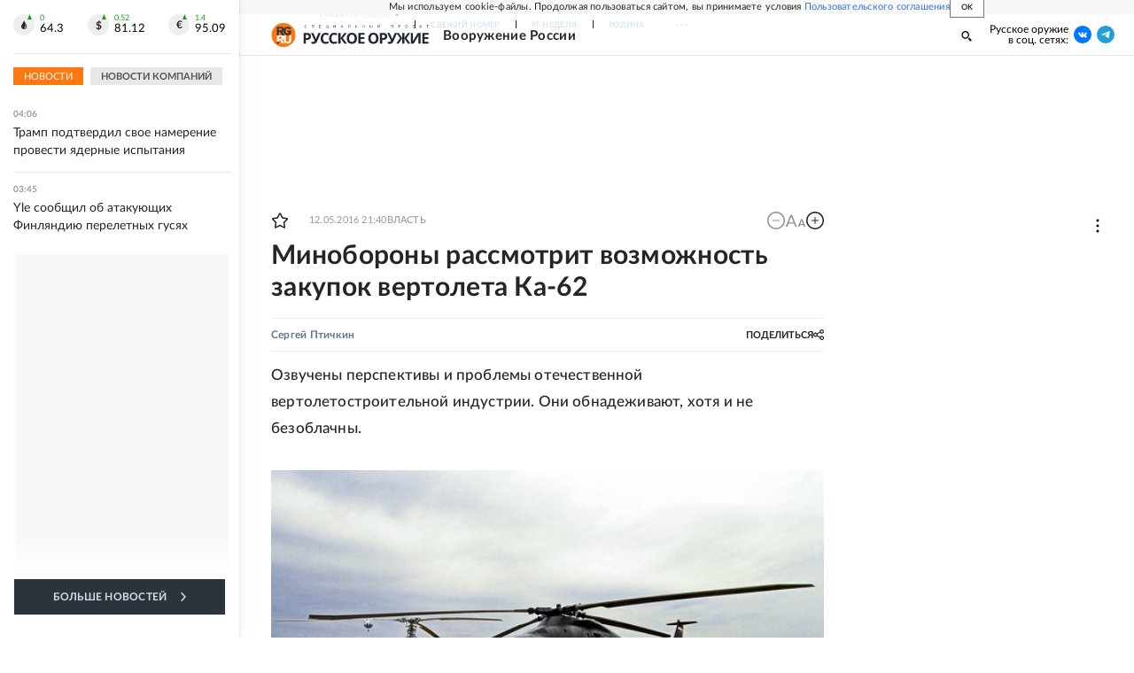

--- FILE ---
content_type: text/html
request_url: https://tns-counter.ru/nc01a**R%3Eundefined*rg_ru/ru/UTF-8/tmsec=mx3_rg_ru/24240082***
body_size: 16
content:
5B2876396917D295G1763168917:5B2876396917D295G1763168917

--- FILE ---
content_type: text/css; charset=UTF-8
request_url: https://cdnfiles.rg.ru/_next/static/css/ff8e04044adb325d.css
body_size: 3866
content:
.EditorialPage_section___w7FH{display:flex;background:#fff;justify-content:space-between}.EditorialPage_main___Ea_P{padding:20px 16px;flex-grow:1;background:#fff;width:100%}.EditorialPage_aside__s4X8u{display:none}.EditorialPage_title__XxCHC{font-size:18px;line-height:26px;margin:0 0 16px;text-transform:uppercase}.EditorialPage_description__4ObIm{font-size:16px;line-height:28px;font-style:italic;margin-bottom:16px}.EditorialPage_content__CGep8{font-size:16px;line-height:28px}.EditorialPage_asideItem__N8JuE{margin-bottom:20px}@media screen and (min-width:768px){.EditorialPage_section___w7FH{padding-top:21px;padding-right:16px}.EditorialPage_main___Ea_P{min-width:100%;min-height:740px;padding:0 0 56px 18px}.EditorialPage_hasAside__1x_JL .EditorialPage_main___Ea_P{min-width:496px;max-width:496px}.EditorialPage_hasAside__1x_JL .EditorialPage_aside__s4X8u{min-width:240px;max-width:240px;display:block}}@media screen and (min-width:990px){.EditorialPage_section___w7FH{padding-top:25px;padding-right:20px}.EditorialPage_main___Ea_P{padding:25px 0 70px 20px}.EditorialPage_hasAside__1x_JL .EditorialPage_main___Ea_P{min-width:670px;max-width:670px}.EditorialPage_hasAside__1x_JL .EditorialPage_aside__s4X8u{min-width:280px;max-width:280px}.EditorialPage_title__XxCHC{font-size:20px;line-height:30px}}@media screen and (min-width:1280px){.EditorialPage_section___w7FH{padding-top:36px;padding-right:25px}.EditorialPage_main___Ea_P{padding:0 0 40px 36px}.EditorialPage_hasAside__1x_JL .EditorialPage_main___Ea_P{min-width:660px;max-width:660px}.EditorialPage_hasAside__1x_JL .EditorialPage_aside__s4X8u{min-width:300px;max-width:300px;margin-left:20px}.EditorialPage_title__XxCHC{font-size:28px;margin-bottom:26px}}@media screen and (min-width:1680px){.EditorialPage_section___w7FH{padding-top:40px;padding-right:40px}.EditorialPage_main___Ea_P{padding:0 0 48px 48px}.EditorialPage_hasAside__1x_JL .EditorialPage_main___Ea_P{min-width:1040px;max-width:1040px}.EditorialPage_hasAside__1x_JL .EditorialPage_aside__s4X8u{min-width:300px;max-width:300px}.EditorialPage_asideFixed__CyZFM{position:absolute;top:268px;right:20px}}@media print{.EditorialPage_section___w7FH{padding-top:40px}}.EditorialTags_tags__7zYTH{display:flex;flex-wrap:wrap;align-items:center}.EditorialTags_tags__7zYTH a{text-decoration:none;margin:0 8px 8px 0}.EditorialTags_tag__BMT4K{font-size:10px;font-weight:700;color:#bbb;border:1px solid #f5f5f5f5;padding:6px 8px;display:flex;align-items:center;justify-content:center;transition:.3s ease}.EditorialTags_tag__BMT4K:hover{background-color:#ff5c00;border:1px solid #ff5c00;color:#fff;cursor:pointer}.EditorialPageArticleAside_aside__MNwP4{max-width:240px;height:100%}.EditorialPageArticleAside_item__T4zAq{margin-bottom:20px}.EditorialPageArticleAside_sticky__K7Hhg{position:-webkit-sticky;position:sticky;top:var(--all-headers-height)}@media screen and (min-width:990px){.EditorialPageArticleAside_aside__MNwP4{max-width:280px}}@media screen and (min-width:1280px){.EditorialPageArticleAside_aside__MNwP4{max-width:300px}}.EditorialPageArticle_advContainer__fa_KK{display:flex;justify-content:space-between;flex-direction:column}.EditorialPageArticle_aside__gbpQF{display:none}.EditorialPageArticle_buttonsUnderText__zWFYG{display:flex;flex-direction:column;margin-bottom:20px;list-style:none;padding:0}.EditorialPageArticle_sliderContainer__9Sl3k{padding:20px 0 20px 16px;background-color:#f8f8f8}.EditorialPageArticle_partner__14rcd{margin:16px 0}.EditorialPageArticle_partnerFirst__LOMtW{margin-top:30px}.EditorialPageArticle_adv__co40V{width:100vw;background-color:#f5f5f5}.EditorialPageArticle_adv__co40V .media1_mobile-adfox{margin:auto}.EditorialPageArticle_advBottom__HBMQc{margin:-30px 0 30px}@media screen and (max-width:767px){.EditorialPageArticle_media7__lae3_{height:350px}.EditorialPageArticle_media7__lae3_>[data-mod=media7_mobile]{position:-webkit-sticky;position:sticky;top:96px}.editorPanelInited .EditorialPageArticle_media7__lae3_>[data-mod=media7_mobile]{top:136px}}@media screen and (min-width:768px){.EditorialPageArticle_advContainer__fa_KK{flex-direction:row}.EditorialPageArticle_content__bn4MF{max-width:476px}.EditorialPageArticle_aside__gbpQF{max-width:240px;height:100%;display:block}.EditorialPageArticle_sliderContainer__9Sl3k{padding:20px 0 20px 20px}.EditorialPageArticle_buttonsUnderText__zWFYG{align-items:center;flex-direction:row}.EditorialPageArticle_partner__14rcd{overflow:hidden;margin:20px 0}.EditorialPageArticle_adv__co40V{width:auto;margin-top:0;background-color:transparent}}@media screen and (min-width:990px){.EditorialPageArticle_aside__gbpQF{max-width:280px}.EditorialPageArticle_content__bn4MF{max-width:635px}}@media screen and (min-width:1280px){.EditorialPageArticle_content__bn4MF{max-width:620px}.EditorialPageArticle_aside__gbpQF{max-width:300px}.EditorialPageArticle_sliderContainer__9Sl3k{padding:36px 0 36px 36px}.EditorialPageArticle_partner__14rcd{margin:30px 0}}@media screen and (min-width:1680px){.EditorialPageArticle_buttonsUnderText__zWFYG{margin-left:134px}.EditorialPageArticle_sliderContainer__9Sl3k{padding:40px 0 40px 48px}.EditorialPageArticle_content__bn4MF{max-width:980px}}@media print{.EditorialPageArticle_adv__co40V,.EditorialPageArticle_partner__14rcd{display:none}}.EditorialLayout_root__zyEHU{background:#fff;margin:0 auto;width:100%}@media screen and (min-width:1280px){.EditorialLayout_root__zyEHU{position:relative;max-width:1010px}}@media screen and (min-width:1680px){.EditorialLayout_root__zyEHU{max-width:1410px}}.EditorialHeaderToolbar_root__5bH_1{position:relative}.EditorialHeaderToolbar_inner__oxMUo{padding:12px 16px;position:relative;margin-left:-16px;margin-right:-16px}.EditorialHeaderToolbar_newsfeed__fYp2u{display:flex;align-items:center;align-content:center;margin:0;padding:0;outline:none;background:none;border:0;cursor:pointer}.EditorialHeaderToolbar_newsfeed__fYp2u:hover{color:#f71}.EditorialHeaderToolbar_newsfeedText__i11xn{font-size:12px;line-height:1}.EditorialHeaderToolbar_burgerSVG__R3jmx{height:15px;margin-right:6px;width:18px}.EditorialHeaderToolbar_burgerSVG__R3jmx svg{transform:scale(.8)}@media screen and (min-width:768px){.EditorialHeaderToolbar_root__5bH_1{display:flex;align-items:center;height:26px}.EditorialHeaderToolbar_inner__oxMUo{padding:0;margin-left:0;margin-right:0;display:flex;align-items:center}.EditorialHeaderToolbar_rootScrolled__mJuli{margin-top:0;margin-bottom:0;order:0;min-width:auto}.EditorialHeaderToolbar_rootScrolled__mJuli.EditorialHeaderToolbar_root__5bH_1:after{display:none}.EditorialHeaderToolbar_rootScrolled__mJuli .EditorialHeaderToolbar_inner__oxMUo{padding:0;margin-left:0;margin-right:0;background:none}.EditorialHeaderToolbar_rootScrolled__mJuli .EditorialHeaderToolbar_newsfeedArrow__OoW5H,.EditorialHeaderToolbar_rootScrolled__mJuli .EditorialHeaderToolbar_newsfeedBurger__AYoLS{display:none}}@media screen and (min-width:990px){.EditorialHeaderToolbar_rootScrolled__mJuli{margin-top:0;margin-bottom:0}}@media screen and (min-width:1280px){.EditorialHeaderToolbar_root__5bH_1{display:none}.EditorialHeaderToolbar_rootScrolled__mJuli{order:99}}@media print{.EditorialHeaderToolbar_root__5bH_1{display:flex;align-items:center;height:26px}.EditorialHeaderToolbar_inner__oxMUo{padding:0;margin-left:0;margin-right:0;display:flex;align-items:center}}.EditorialHeaderContact_container__cMN_6{display:flex;align-items:center;flex-direction:row}.EditorialHeaderContact_vksvg__YwcFJ{background-color:#07f}.EditorialHeaderContact_tgsvg__hQSfN{background:#229ed9}.EditorialHeaderContact_tgsvg__hQSfN path{fill:#fff}.EditorialHeaderContact_tgsvg__hQSfN svg{height:8px}.EditorialHeaderContact_oksvg__mNVfY{background-color:#fd6819}.EditorialHeaderContact_icon__AAj47{border-radius:50%;width:20px;height:20px;display:flex;align-items:center;justify-content:center;position:relative;left:1px}.EditorialHeaderContact_links__6oc_G{display:flex;align-items:center}.EditorialHeaderContact_link__FuctW{margin-left:8px}.EditorialHeaderContact_title__cmnrj{font-size:12px;text-align:right}.EditorialHeaderContact_root__6LVkw{height:100%;display:flex}@media screen and (min-width:1280px){.EditorialHeaderContact_root__6LVkw{flex-direction:column;align-items:flex-end}.EditorialHeaderContact_titleSecondText__eYyGl{display:none}.EditorialHeaderContact_link__FuctW{margin-left:6px}.EditorialHeaderContact_icon__AAj47{left:0}}@media screen and (min-width:1680px){.EditorialHeaderContact_root__6LVkw{flex-direction:row;align-items:center}.EditorialHeaderContact_titleSecondText__eYyGl{display:inline}.EditorialHeaderContact_title__cmnrj{margin-right:6px}}.EditorialHeader_root__K2Z2M{position:-webkit-sticky;position:sticky;left:0;top:calc(var(--editor-panel-height) + var(--cookie-consent-height) + var(--umbrella-height));z-index:var(--z-index-header);width:100%;height:var(--header-height);background-color:#fff;border-bottom:1px solid #f5f5f5;box-shadow:0 -20px 0 0 #fff}.EditorialHeader_brands__tFCAu .EditorialHeader_innerContainer__pdZS7{border-bottom:1px solid #e8e8e8;padding:7px 0}.EditorialHeader_brands__tFCAu .EditorialHeader_content__fLSq6{flex-wrap:wrap}.EditorialHeader_brands__tFCAu .EditorialHeader_contentFooter__5P2JB{border-top:none!important;border-bottom:1px solid #e8e8e8}.EditorialHeader_contentFooter__5P2JB{width:100%;padding-top:2px;padding-bottom:2px;display:none;border-top:1px solid #e8e8e8}.EditorialHeader_contentCarBrands__JO_vp{padding:5px 20px 10px 15px;background-color:#fff}.EditorialHeader_container__TDKdY{width:100%;display:flex;justify-content:space-between;padding:0 16px}.EditorialHeader_contentTop__apea6{width:100%;display:flex;padding:0 16px;align-items:center}.EditorialHeader_content__fLSq6{display:flex;align-items:center;height:100%}.EditorialHeader_contentItem__SQu49{display:block;line-height:1}.EditorialHeader_contentItem__SQu49.EditorialHeader_logo__y1Egy{order:-10}.EditorialHeader_contentItem__SQu49.EditorialHeader_burger__MBQsi{margin-left:auto}.EditorialHeader_contentItem__SQu49.EditorialHeader_navigation__qFr_i{width:55%}.EditorialHeader_contentItem__SQu49.EditorialHeader_search__xdDNM{display:none;margin-left:auto;margin-right:20px}.EditorialHeader_contentItem__SQu49.EditorialHeader_searchOpened__Z2K66{order:-1;visibility:hidden;margin-left:10px}.EditorialHeader_contentItem__SQu49.EditorialHeader_toolbar__Q83l8{display:none}.EditorialHeader_contentItem__SQu49.EditorialHeader_subscribe__uAQ0t{display:none;margin-left:auto}.EditorialHeader_contentItem__SQu49.EditorialHeader_newsfeedButton__ySeBy{display:flex;align-items:center;margin-left:12px;padding-left:13px;height:24px;border-left:1px solid #ccc}.EditorialHeader_contentItem__SQu49.EditorialHeader_newsfeedButtonHidden__U3Ogf{display:none}.EditorialHeader_innerContainer__pdZS7{z-index:5;width:100%;margin:0 auto}.EditorialHeader_contact__aom1H{display:none}.EditorialHeader_inner__UQpJZ{height:100%}@media screen and (min-width:768px){.EditorialHeader_contentItem__SQu49.EditorialHeader_search__xdDNM{display:block;padding-top:3px}.EditorialHeader_brands__tFCAu .EditorialHeader_innerContainer__pdZS7{padding-top:0;padding-bottom:0}.EditorialHeader_container__TDKdY{margin:0 auto}.EditorialHeader_content__fLSq6{border-bottom:1px solid #e8e8e8}.EditorialHeader_contentFooter__5P2JB{display:flex;position:relative;z-index:3;background:#fff;top:-3px;margin-top:3px}.EditorialHeader_scrolled___OU0_ .EditorialHeader_contentFooter__5P2JB{box-shadow:0 4px 4px rgba(0,0,0,.05);border-bottom:none}.EditorialHeader_scrolled___OU0_.EditorialHeader_brands__tFCAu .EditorialHeader_contentFooter__5P2JB{box-shadow:none;border-bottom:1px solid #e8e8e8}.EditorialHeader_scrolled___OU0_.EditorialHeader_brands__tFCAu .EditorialHeader_contentCarBrands__JO_vp{box-shadow:0 4px 4px rgba(0,0,0,.05)}.EditorialHeader_scrolled___OU0_.EditorialHeader_brands__tFCAu{border-bottom:none!important}.EditorialHeader_root__K2Z2M{background-color:#f8f8f8;border-bottom:0}.EditorialHeader_scrolled___OU0_{background-color:#fff}.EditorialHeader_root__K2Z2M:before{content:"";position:absolute;width:100%;height:100%;top:0;left:0;background-color:#fff}.EditorialHeader_scrolled___OU0_:before{display:none}.EditorialHeader_inner__UQpJZ{position:relative;margin:0 auto}.EditorialHeader_innerContainer__pdZS7{padding-top:1px}.EditorialHeader_content__fLSq6{flex-wrap:wrap}.EditorialHeader_scrolled___OU0_ .EditorialHeader_contentItem__SQu49.EditorialHeader_logo__y1Egy{order:-5;margin-right:26px}.EditorialHeader_contentItem__SQu49.EditorialHeader_navigation__qFr_i{margin-left:18px;padding-top:3px}.EditorialHeader_scrolled___OU0_ .EditorialHeader_contentItem__SQu49.EditorialHeader_navigation__qFr_i{order:-4;margin-left:0;flex-grow:0;min-width:auto}.EditorialHeader_contentItem__SQu49.EditorialHeader_toolbar__Q83l8{margin-top:-2px;display:block;min-width:50%}.EditorialHeader_contentItem__SQu49.EditorialHeader_newsfeedButton__ySeBy{display:none}.EditorialHeader_scrolled___OU0_ .EditorialHeader_contentItem__SQu49.EditorialHeader_toolbar__Q83l8{min-width:auto;margin-top:0;margin-right:30px;order:-4}.EditorialHeader_contentItem__SQu49.EditorialHeader_subscribe__uAQ0t{display:block;line-height:10px}.EditorialHeader_contentItem__SQu49.EditorialHeader_burger__MBQsi{display:none}.EditorialHeader_scrolled___OU0_ .EditorialHeader_contentItem__SQu49.EditorialHeader_burger__MBQsi{display:block;order:-3;margin-right:28px}.EditorialHeader_contentCarBrands__JO_vp{padding:5px 16px 10px 13px}}@media screen and (min-width:990px){.EditorialHeader_contentCarBrands__JO_vp{padding:5px 20px 10px 15px}.EditorialHeader_contentItem__SQu49.EditorialHeader_navigation__qFr_i{margin-left:30px}.EditorialHeader_container__TDKdY,.EditorialHeader_contentTop__apea6{padding:0 20px}}@media screen and (min-width:1280px){.EditorialHeader_contact__aom1H{display:block;margin-right:4px}.EditorialHeader_innerContainer__pdZS7{padding-top:0;padding-bottom:0}.EditorialHeader_contentFooter__5P2JB{display:none}.EditorialHeader_root__K2Z2M{background-color:#fff;border-bottom:1px solid #e8e8e8}.EditorialHeader_content__fLSq6{border-bottom:none}.EditorialHeader_contentTop__apea6{padding-right:0}.EditorialHeader_root__K2Z2M:before{display:none}.EditorialHeader_scrolled___OU0_{left:0;margin-left:0;width:1010px}.EditorialHeader_inner__UQpJZ{padding:0 18px;max-width:1280px}.EditorialHeader_brands__tFCAu .EditorialHeader_inner__UQpJZ{padding:0}.EditorialHeader_brands__tFCAu .EditorialHeader_contentTop__apea6{padding:4px 18px 4px 39px}.EditorialHeader_contentCarBrands__JO_vp{padding:10px 18px 10px 32px}.EditorialHeader_contentItem__SQu49.EditorialHeader_navigation__qFr_i{margin-left:16px;width:50%}.EditorialHeader_contentItem__SQu49.EditorialHeader_toolbar__Q83l8{display:none;min-width:auto}.EditorialHeader_contentItem__SQu49.EditorialHeader_subscribe__uAQ0t{position:relative;display:flex;justify-content:flex-end;margin-left:auto}.EditorialHeader_scrolled___OU0_ .EditorialHeader_contentItem__SQu49.EditorialHeader_subscribe__uAQ0t{margin-top:0;min-width:auto}}@media screen and (min-width:1680px){.EditorialHeader_brands__tFCAu .EditorialHeader_contentTop__apea6{padding:4px 42px 4px 39px}.EditorialHeader_contentCarBrands__JO_vp{padding:10px 44px}.EditorialHeader_inner__UQpJZ{max-width:1680px}.EditorialHeader_contentItem__SQu49.EditorialHeader_subscribe__uAQ0t{margin-left:47px;margin-top:0;min-width:auto}.EditorialHeader_scrolled___OU0_{left:0;margin-left:0;width:1410px}.EditorialHeader_contentTop__apea6{padding-right:20px}.EditorialHeader_scrolled___OU0_ .EditorialHeader_contentItem__SQu49.EditorialHeader_subscribe__uAQ0t{margin-left:auto}.EditorialHeader_contact__aom1H{display:block;margin-right:12px}.EditorialHeader_contentItem__SQu49.EditorialHeader_navigation__qFr_i{margin-left:24px}}@media print{.EditorialHeader_root__K2Z2M{position:relative;height:75px;background-color:#f8f8f8;border-bottom:0}.EditorialHeader_root__K2Z2M:before{content:"";position:absolute;width:100%;height:100%;top:0;left:0;background-color:#fff}.EditorialHeader_inner__UQpJZ{position:relative;margin:0 auto}.EditorialHeader_content__fLSq6{border-bottom:1px solid #e8e8e8;flex-wrap:wrap}.EditorialHeader_innerContainer__pdZS7{padding-top:1px}.EditorialHeader_container__TDKdY,.EditorialHeader_contentTop__apea6{padding:0 20px}.EditorialHeader_contentItem__SQu49.EditorialHeader_newsfeedButton__ySeBy{display:none}.EditorialHeader_contentItem__SQu49.EditorialHeader_navigation__qFr_i{padding-top:3px;margin-left:30px}.EditorialHeader_contentItem__SQu49.EditorialHeader_search__xdDNM{display:block;padding-top:3px}.EditorialHeader_contentItem__SQu49.EditorialHeader_burger__MBQsi{display:none}.EditorialHeader_contentFooter__5P2JB{display:flex;position:relative;z-index:3;background:#fff;top:-3px;margin-top:3px}.EditorialHeader_container__TDKdY{margin:0 auto}.EditorialHeader_contentItem__SQu49.EditorialHeader_toolbar__Q83l8{margin-top:-2px;display:block;min-width:50%}.EditorialHeader_contentItem__SQu49.EditorialHeader_subscribe__uAQ0t{display:none}}.EditorialHeaderLogo_container__LmxfD{display:flex;align-items:center;cursor:pointer}.EditorialHeaderLogo_logo__9_7rI{display:flex}.EditorialHeaderLogo_logo__9_7rI svg{position:relative;left:-3px}.EditorialHeaderLogo_subtitle__KF5WN,.EditorialHeaderLogo_title__V8Lxx{background:linear-gradient(90deg,#020024,#222830);-webkit-background-clip:text;-webkit-text-fill-color:transparent}.EditorialHeaderLogo_subtitle__KF5WN{font-size:5px;letter-spacing:.6em;text-transform:uppercase;margin-bottom:2px;display:flex;justify-content:center}.EditorialHeaderLogo_title__V8Lxx{font-size:18px;font-weight:700;letter-spacing:-.055em;font-family:Open Sans,sans-serif;line-height:20px;text-transform:uppercase}.EditorialHeaderLogo_logo__9_7rI svg{transform:scale(.8)}@media screen and (min-width:768px){.EditorialHeaderLogo_logo__9_7rI{margin-right:0}.EditorialHeaderLogo_logo__9_7rI svg{transform:scale(.7);left:-4px}.EditorialHeaderLogo_title__V8Lxx{line-height:16px}}@media screen and (min-width:990px){.EditorialHeaderLogo_logo__9_7rI svg{transform:scale(.8);left:-2px}.EditorialHeaderLogo_logo__9_7rI{margin-right:3px}}@media screen and (min-width:1280px){.EditorialHeaderLogo_logo__9_7rI svg{transform:scale(.8);left:-5px}.EditorialHeaderLogo_logo__9_7rI{margin-right:0}}@media screen and (min-width:1680px){.EditorialHeaderLogo_logo__9_7rI svg{left:0}.EditorialHeaderLogo_logo__9_7rI{margin-right:5px;margin-left:5px}}@media print{.EditorialHeaderLogo_logo__9_7rI{margin-right:3px}.EditorialHeaderLogo_logo__9_7rI svg{transform:scale(.8);left:-2px}.EditorialHeaderLogo_title__V8Lxx{line-height:16px}}

--- FILE ---
content_type: application/javascript; charset=UTF-8
request_url: https://cdnfiles.rg.ru/_next/static/chunks/96213-eddb0e460ebe5978.js
body_size: 2734
content:
(self.webpackChunk_N_E=self.webpackChunk_N_E||[]).push([[96213],{96213:function(e,i,s){"use strict";s.d(i,{Z:function(){return $}});var a=s(85893),t=s(42811),l=s(67294),d=s(63514),r=s(32443),n=s.n(r);function c(e){let{main:i,slider:s,aside:t,asideFixed:l=!1}=e;return(0,a.jsxs)(a.Fragment,{children:[(0,a.jsxs)("div",{className:"".concat(n().section," ").concat(t?n().hasAside:""),children:[i&&(0,a.jsx)("div",{className:n().main,children:i(n())}),t&&(0,a.jsx)("div",{className:"".concat(n().aside," ").concat(l?n().asideFixed:""),children:t(n())})]}),s&&(0,a.jsx)("div",{className:n().slider,children:s(n())})]})}var o=s(53485),m=s(12311),x=s(7630),j=s(68432),_=s(47299),u=s(8412),h=s(94157),v=s(85637),g=s(21913),p=s.n(g),Z=s(43744),N=s(28359);function b(e){let{text:i,index:s}=e;return(0,a.jsx)(a.Fragment,{children:(0,a.jsx)(Z.Z,{className:p().text,text:i,map:{media26:{index:3,tag:"p",el:(0,a.jsx)("div",{children:(0,a.jsx)(N.Z,{mod:0===s?"media26 media26_mobile":"media26_editorial",index:s})})}}})})}var A=s(5589),P=s(94692),E=s(46230),k=s(13355),f=s(83397),y=s(64061),w=s.n(y),C=s(66506);function M(e){var i;let{slug:s,item:l,index:r,hasNextArticle:n,isChild:c}=e,g=l&&l.images&&l.images.find(e=>e.is_main),{id:p,text:Z,url:y,lead:M,is_title_priority:F,title:S,sub_title_as_link_title:I,sub_title:B,is_adv:L,label:H,alternate_title:T,publish_at:U,announce:W,rubrics:z=[],link_title:K,authors:O=[],fascicles:R=[],parents:G=[],tags:J=[],custom_fields:Q,modified_at:X}=l,q=(0,P.Z)(null==g?void 0:g.description,null==g?void 0:g.source),D=Array.isArray(J)&&!!J.find(e=>{let{slug:i}=e;return i===A.O});return(0,a.jsxs)("div",{className:(0,d.Z)(w().container),children:[c?null:(0,a.jsx)(t.Z,{errMsg:"Ошибка в блоке ContentMetaDefault",children:(0,a.jsx)(h.Z,{datetime:U,modified_at:X,title:S,label:H,is_adv:L,announce:W,image:g,rubrics:z,id:p,custom_fields:Q})}),(0,a.jsx)("div",{className:w().heading,children:(0,a.jsx)(_.Z,{is_title_priority:F,alternate_title:T,link_title:K,title:S,sub_title:B,sub_title_as_link_title:I,url:y})}),(0,a.jsxs)("div",{className:w().meta,children:[(0,a.jsx)(k.Z,{items:O,delimiter:" ",wrapAuthorLabelInBrackets:!0,classNameAuthor:w().author,classNameAuthorLabel:w().author}),(0,a.jsx)(f.Z,{title:S,description:W,imagePath:null==g?void 0:g.path,className:w().share,position:"above"})]}),M?(0,a.jsx)(x.Z,{url:y,children:(0,a.jsx)("div",{className:w().lead,dangerouslySetInnerHTML:{__html:M}})}):null,(0,a.jsxs)("div",{className:w().textWrapper,children:[(null==g?void 0:g.path)&&(0,a.jsxs)("div",{className:w().image,children:[(0,a.jsx)(o.Z,{className:w().imageSrc,imageCropMap:(0,o.A)(g,{mobile:735,tablet:480,laptop:650,desktop:560,widescreen:910}),image:g,loading:"lazy"}),q&&(0,a.jsx)("div",{className:w().imageCaption,dangerouslySetInnerHTML:{__html:"".concat(q)}}),(0,a.jsx)("div",{className:w().imageAds,children:(0,a.jsx)(N.Z,{mod:"inImage"})})]}),D?null:(0,a.jsx)(t.Z,{errMsg:"Ошибка в блоке BlockUnderLead",children:(0,a.jsx)(j.Z,{excludeArticleId:p,className:w().blockUnderLead})}),(0,a.jsx)("div",{className:w().content,children:(0,a.jsxs)("div",{children:[(0,a.jsx)(x.Z,{url:y,children:(0,a.jsx)(b,{text:Z,index:r,id:p,kind:C.F.Article})}),!n&&R&&R.length?(0,a.jsx)("div",{className:w().issue,children:(0,a.jsx)(m.Z,{list:R})}):null,G&&G.length?(0,a.jsx)(v.Z,{list:G}):null,(0,a.jsx)(t.Z,{errMsg:"Ошибка в блоке ChannelButton",children:(0,a.jsx)(u.Z,{className:w().channelButtons,info:{telegram:{link:null===(i=({auto:{tg:"https://t.me/rgruavto"},sila:{tg:"https://t.me/rgsila"},kino:{tg:"https://t.me/cinemacracy"}})[s])||void 0===i?void 0:i.tg}}})}),!n&&J.length?(0,a.jsxs)("div",{className:w().relationBottom,children:[(0,a.jsx)(f.Z,{title:S,description:W,imagePath:null==g?void 0:g.path,hasBorder:!0,className:w().bottomShare,position:"below"}),(0,a.jsx)(E.Z,{tags:J,projectSlug:s})]}):null]})})]})]})}var F=s(17339),S=s(40580),I=s(71514),B=s(28321),L=s(14863),H=s(46021),T=s.n(H);function U(e){let{isSport:i,slug:s}=e,{screen:t}=(0,I.E)();return(0,a.jsxs)("div",{className:T().aside,children:[(0,a.jsxs)("div",{className:T().item,children:[("tablet"===t.value||"laptop"===t.value)&&(0,a.jsx)(N.Z,{mod:"media6"}),("desktop"===t.value||"widescreen"===t.value)&&(0,a.jsx)(N.Z,{mod:"media4"})]}),(0,a.jsx)("div",{className:T().item,children:(0,a.jsx)(L.Z,{theme:"orangeWithImage",eventLabel:"orange-with-image"})}),(0,a.jsx)("div",{className:T().item,children:(0,a.jsx)(N.Z,{mod:"tgb1 tgb1_laptop"})}),(0,a.jsx)("div",{className:T().item,children:("desktop"===t.value||"widescreen"===t.value)&&(0,a.jsx)(N.Z,{mod:"media5"})}),(0,a.jsx)("div",{className:T().item,children:("desktop"===t.value||"widescreen"===t.value)&&(0,a.jsx)(N.Z,{mod:"tgb2"})}),(0,a.jsx)("div",{className:T().item,children:(0,a.jsx)(B.Z,{})}),(0,a.jsx)("div",{className:T().item,children:("desktop"===t.value||"widescreen"===t.value)&&(0,a.jsx)(N.Z,{mod:"media6"})}),(0,a.jsx)("div",{className:T().item,children:("desktop"===t.value||"widescreen"===t.value)&&(0,a.jsx)(N.Z,{mod:"yandexRecommendationSidebar"})}),(0,a.jsx)("div",{className:T().item,children:("tablet"===t.value||"laptop"===t.value)&&(0,a.jsx)(N.Z,{mod:"media28"})}),(0,a.jsx)("div",{className:T().item,children:("tablet"===t.value||"laptop"===t.value)&&(0,a.jsx)(N.Z,{mod:"yandexRecommendationSidebar"})}),(0,a.jsx)("div",{className:T().item,children:("desktop"===t.value||"widescreen"===t.value)&&(0,a.jsx)(N.Z,{mod:"media8"})}),(0,a.jsx)("div",{className:(0,d.Z)(T().item,T().sticky),children:("desktop"===t.value||"widescreen"===t.value)&&(0,a.jsx)(N.Z,{mod:"media28"})})]})}var W=s(78318),z=s(29972),K=s(8178),O=s(39963),R=s(20756),G=s(38384),J=s(86540),Q=s(4710),X=s(32634),q=s(32543),D=s.n(q),V=(0,l.memo)(function(e){let{item:i,index:s,slug:r}=e,[n,o]=(0,l.useState)([]);return(0,l.useEffect)(()=>{(0,Q.Z)(i.childs,o)},[i.childs]),(0,X.Z)(),(0,a.jsxs)(a.Fragment,{children:[(0,a.jsx)("div",{className:D().adv,children:(0,a.jsx)(N.Z,{mod:"media1 media1_mobile media1_laptop_desktop"})}),(0,a.jsx)(c,{main:()=>(0,a.jsxs)(a.Fragment,{children:[(0,a.jsx)(M,{slug:r,item:i,index:s,hasNextArticle:n.length>0}),(0,a.jsx)("div",{className:D().childs,children:n.map((e,i)=>{let{id:t}=e;return(0,a.jsx)(G.Z,{item:e,children:(0,a.jsx)(M,{slug:r,item:e,index:s,hasNextArticle:i<n.length-1,isChild:!0})},t)})}),(0,a.jsxs)("div",{className:D().underContent,children:[(0,a.jsx)("div",{className:D().media7,children:(0,a.jsx)(N.Z,{mod:"media7 media7_mobile",index:s})}),(0,a.jsx)(t.Z,{errMsg:"Ошибка в блоке BlockSujetController",children:(0,a.jsx)(S.Z,{sujets:null==i?void 0:i.sujets,id:null==i?void 0:i.id})}),(0,a.jsx)(t.Z,{errMsg:"Ошибка в блоке PartnerFirst",children:(0,a.jsx)("div",{className:(0,d.Z)(D().partner,D().partnerFirst),children:(0,a.jsx)(J.Z,{screens:["mobile"],defaultChildren:(0,a.jsx)(N.Z,{mod:"yandexRecommendation"}),children:(0,a.jsx)(z.Z,{isSticky:!0,label:"spec"})})})}),(0,a.jsx)(t.Z,{errMsg:"Ошибка в блоке Adfox:media5_mobile",children:(0,a.jsx)("div",{className:D().partner,children:(0,a.jsx)(N.Z,{mod:"media5_mobile",index:s})})}),(0,a.jsx)(t.Z,{errMsg:"Ошибка в блоке 24Smi / Smi2",children:(0,a.jsx)(W.Z,{elements:[{node:(0,a.jsx)(O.Z,{type:"24smi",className:D().partner}),probability:.5},{node:(0,a.jsx)(R.Z,{className:D().partner}),probability:.5}]})}),(0,a.jsx)(t.Z,{errMsg:"Ошибка в блоке Adwile / Infox",children:(0,a.jsx)(W.Z,{elements:[{node:(0,a.jsx)(O.Z,{type:"adwile",className:D().partner}),probability:.5},{node:(0,a.jsx)(K.Z,{className:D().partner}),probability:.5}]})}),(0,a.jsx)(J.Z,{screens:["mobile"],children:(0,a.jsx)("div",{className:D().advBottom,children:(0,a.jsx)(N.Z,{mod:"tgb7_mobile"})})})]}),(0,a.jsx)("div",{className:D().bottomPattern,children:(0,a.jsx)(F.Z,{mainProjectSlug:r,excludeId:i.id})})]}),aside:()=>(0,a.jsx)("div",{className:D().aside,children:(0,a.jsx)(J.Z,{screens:["tablet","laptop","desktop","widescreen"],children:(0,a.jsx)(U,{isSport:i.is_sport,slug:r})})})})]})}),Y=s(41469);function $(e){let{item:i,slug:s}=e;return(0,a.jsxs)(t.Z,{errMsg:"Ошибка в блоке EditorialPageArticle. EditorialPageArticleInfiniteList.",children:[(0,a.jsx)(Y.Z,{item:i,customSlug:s}),(0,a.jsx)(V,{item:i,index:0,slug:s})]})}},32443:function(e){e.exports={section:"EditorialPage_section___w7FH",main:"EditorialPage_main___Ea_P",aside:"EditorialPage_aside__s4X8u",title:"EditorialPage_title__XxCHC",description:"EditorialPage_description__4ObIm",content:"EditorialPage_content__CGep8",asideItem:"EditorialPage_asideItem__N8JuE",hasAside:"EditorialPage_hasAside__1x_JL",asideFixed:"EditorialPage_asideFixed__CyZFM"}},32543:function(e){e.exports={advContainer:"EditorialPageArticle_advContainer__fa_KK",aside:"EditorialPageArticle_aside__gbpQF",buttonsUnderText:"EditorialPageArticle_buttonsUnderText__zWFYG",sliderContainer:"EditorialPageArticle_sliderContainer__9Sl3k",partner:"EditorialPageArticle_partner__14rcd",partnerFirst:"EditorialPageArticle_partnerFirst__LOMtW",adv:"EditorialPageArticle_adv__co40V",advBottom:"EditorialPageArticle_advBottom__HBMQc",media7:"EditorialPageArticle_media7__lae3_",content:"EditorialPageArticle_content__bn4MF"}},46021:function(e){e.exports={aside:"EditorialPageArticleAside_aside__MNwP4",item:"EditorialPageArticleAside_item__T4zAq",sticky:"EditorialPageArticleAside_sticky__K7Hhg"}}}]);

--- FILE ---
content_type: application/javascript; charset=UTF-8
request_url: https://cdnfiles.rg.ru/_next/static/chunks/77361-4eda816df2497872.js
body_size: 5382
content:
(self.webpackChunk_N_E=self.webpackChunk_N_E||[]).push([[77361],{66849:function(e,t,n){"use strict";n.d(t,{DI:function(){return x},ZP:function(){return C},YF:function(){return w},pm:function(){return g},dj:function(){return k}});var r,a=n(85893),o=n(67294),i=n(16514),s=n(46366);function l(){return(l=Object.assign?Object.assign.bind():function(e){for(var t=1;t<arguments.length;t++){var n=arguments[t];for(var r in n)({}).hasOwnProperty.call(n,r)&&(e[r]=n[r])}return e}).apply(null,arguments)}var c=function(e){return o.createElement("svg",l({xmlns:"http://www.w3.org/2000/svg",viewBox:"0 0 20 18"},e),r||(r=o.createElement("path",{d:"M9.579 1.262a.47.47 0 0 1 .842 0l2.228 4.515a.47.47 0 0 0 .353.256l4.983.724a.47.47 0 0 1 .26.8l-3.605 3.515a.47.47 0 0 0-.135.416l.85 4.962a.47.47 0 0 1-.68.495l-4.457-2.343a.47.47 0 0 0-.437 0l-4.456 2.343a.47.47 0 0 1-.681-.495l.851-4.962a.47.47 0 0 0-.135-.416L1.755 7.558a.47.47 0 0 1 .26-.8l4.982-.725a.47.47 0 0 0 .354-.256z"})))},d=n(63514),u=n(20906),_=n(56143),m=n(66506),v=n(96084),f=n(11163),p=n(34237),h=n(50243),b=n.n(h);let x="\n  mutation AddBookmarks($object_id: Int64!, $kind: enumKind!) {\n    create(object_id: $object_id, kind: $kind) {\n      id\n      created_at\n      kind\n      object_id\n      user_id\n    }\n  }\n",w="\n  mutation DeleteBookmark($id: Int64!) {\n    delete(id: $id) {\n      id\n    }\n  }\n",g="\n  query Bookmarks($object_id: Int64) {\n    bookmarks_list(object_id: $object_id) {\n      items {\n        created_at\n        id\n        kind\n        object_id\n        user_id\n      }\n    }\n  }\n",j="".concat(p.yr,"/schema"),k=e=>null==e?void 0:e.find(e=>{let{message:t}=e;return t.includes("Please login")});function C(e){let{id:t,kind:n=m.F.Article,bookmark:r,setBookmark:l,isFirstFetch:p=!0}=e,h=(0,f.useRouter)(),{openModalAuth:C}=(0,_.Z)(),[y,Z]=(0,o.useState)(!1),[N,M]=(0,o.useState)(!1),{userInfo:S,removeUserInfo:A}=(0,v.Pc)(),I=async()=>(0,u.Z)({url:j,params:{query:x,variables:{object_id:t,kind:n}}}).then(e=>{k(null==e?void 0:e.errors)&&(A(),C()),(null==e?void 0:e.data)&&(l(e.data.create),Z(!0))}),O=async e=>(0,u.Z)({url:j,params:{query:w,variables:{id:e}}}).then(e=>{k(null==e?void 0:e.errors)&&(A(),C()),(null==e?void 0:e.errors)||(l({}),Z(!1))}),T=async()=>{(null==S?void 0:S.email)?(M(!0),y&&r.id?await O(r.id):await I(),M(!1)):C()},E=(0,o.useCallback)(async()=>{M(!0);let e=await (0,u.Z)({url:j,params:{query:g,variables:{object_id:t}}}).then(e=>{var t;return null==e?void 0:null===(t=e.data)||void 0===t?void 0:t.bookmarks_list});(null==e?void 0:e.items)&&e.items.length?l(e.items[0]):Z(!1),M(!1)},[t,l]);return(0,o.useEffect)(()=>{(null==S?void 0:S.email)&&p&&E()},[E,null==S?void 0:S.email,h,p]),(0,o.useEffect)(()=>{(null==r?void 0:r.id)?Z(!0):Z(!1)},[r]),(0,a.jsxs)(i.Z,{tag:"button",props:{"data-cy":"add-to-favorites","aria-labelledby":"add-to-favorites-label",className:(0,d.Z)(b().root,y&&b().isAdd,N&&b().isLoading),onClick:T},events:["view","click","init"],params:{eventCategory:"favorite"},children:[(0,a.jsx)(c,{}),(0,a.jsx)(s.Z,{className:b().tooltip,children:(0,a.jsx)("span",{id:"add-to-favorites-label",children:y&&r.id?"удалить из избранного":"добавить в избранное"})})]})}},29972:function(e,t,n){"use strict";n.d(t,{Z:function(){return f}});var r,a,o=n(85893),i=n(67294),s=n(11163),l=n(4298),c=n.n(l),d=n(16514);(r=a||(a={}))[r.CommonMain=352361]="CommonMain",r[r.Property=352582]="Property",r[r.Style=352581]="Style";let u=e=>({common:{main:352361},style:{main:352581},property:{main:352582}})[e].main;var _=n(24200),m=n.n(_);let v=(0,i.memo)(function(e){var t;let{id:n}=e,r="containerId".concat(n),a=(0,i.useRef)(null),{events:l}=(0,s.useRouter)(),[d,u]=(0,i.useState)(!0),[_,v]=(0,i.useState)(!1),f=(0,i.useCallback)(()=>u(!1),[]),p=(0,i.useCallback)(()=>{window.gnezdoAsyncCallbacks.push(window.gnezdo.create({tizerId:n,containerId:r}))},[n,r]),h=(0,i.useCallback)(()=>{let e=a.current;e&&(e.innerHTML="",e.classList.remove("gnezdo_used"))},[]);return(0,i.useEffect)(()=>{d||u(!0)},[d]),(0,i.useEffect)(()=>{let e=(e,t)=>{let{shallow:n}=t;!n&&_&&(h(),f())};return l.on("routeChangeComplete",e),()=>l.off("routeChangeComplete",e)},[l,_,h,f]),(0,i.useEffect)(()=>{window.gnezdo&&d&&p()},[n,d,p]),(0,o.jsxs)(o.Fragment,{children:[(0,o.jsx)("div",{ref:a,id:r,className:m().sticky}),!(null===(t=window)||void 0===t?void 0:t.gnezdo)&&(0,o.jsx)(c(),{onLoad:()=>{v(!0),p()},id:"scriptGnezdo",src:"https://news.gnezdo.ru/loader.js"})]})});function f(e){let{label:t="",kind:n="common",isSticky:r}=e,a=u(n);return(0,o.jsx)(d.Z,{events:["view","click","init"],params:{eventCategory:"gnezdo",eventLabel:t},props:{className:r?m().stickyBox:""},children:(0,o.jsx)(v,{id:a})})}},94157:function(e,t,n){"use strict";n.d(t,{Z:function(){return O}});var r,a=n(85893),o=n(42811),i=n(66849),s=n(62455),l=n(67294),c=n(16514),d=n(46366);function u(){return(u=Object.assign?Object.assign.bind():function(e){for(var t=1;t<arguments.length;t++){var n=arguments[t];for(var r in n)({}).hasOwnProperty.call(n,r)&&(e[r]=n[r])}return e}).apply(null,arguments)}var _=function(e){return l.createElement("svg",u({xmlns:"http://www.w3.org/2000/svg",viewBox:"0 0 18 18"},e),r||(r=l.createElement("path",{d:"M1.57 11.848v3.279c0 .496.195.973.543 1.324S2.934 17 3.427 17h11.146a1.85 1.85 0 0 0 1.314-.549c.348-.351.544-.828.544-1.324v-3.279m-7.392-.232V1m0 0L4.792 5.056M9.04 1l4.246 4.056"})))},m=n(93990),v=n(80525),f=n(17048),p=n(63514),h=n(71530),b=n(37270),x=n.n(b);let w=e=>{window.open(e,void 0,"height=400,width=600,status=yes,toolbar=no,menubar=no,location=no")},g=[{name:"vk",icon:(0,a.jsx)(m.Z,{}),href:h.tS},{name:"tg",icon:(0,a.jsx)(f.Z,{}),href:h.AR},{name:"ok",icon:(0,a.jsx)(v.Z,{}),href:h.U0}];function j(e){let{title:t,description:n,image:r,className:o}=e,[i,s]=(0,l.useState)(!1),u=e=>{w(e({url:location.href,title:t,description:n,image:r}))};return(0,a.jsxs)("div",{id:"share-content",onClick:()=>s(e=>!e),className:(0,p.Z)(x().root,i&&x().isOpen,o),children:[(0,a.jsx)(_,{}),(0,a.jsx)(d.Z,{className:x().tooltip,children:(0,a.jsx)("div",{className:x().socials,children:g.map(e=>{let{name:t,icon:n,href:r}=e;return(0,a.jsx)(c.Z,{tag:"button",props:{className:(0,p.Z)(x().item,x()[t]),"aria-label":"Поделиться в ".concat(t),onClick:()=>u(r)},events:["view","click","init"],params:{eventCategory:"share-".concat(t)},children:n},t)})})})]})}var k=n(47634),C=n(3004),y=n(27201),Z=n(59459),N=n(34706),M=n(99637),S=n.n(M),A=n(66506),I=n(68662);function O(e){let{id:t,datetime:n,modified_at:r,title:l,label:c,is_adv:d,announce:u,image:_,rubrics:m=[],custom_fields:v,isShowShare:f=!1}=e,{bookmark:h,setBookmark:b}=(0,y.Z)();return(0,a.jsxs)("div",{className:S().root,children:[(0,a.jsxs)("div",{className:S().icons,children:[(0,a.jsx)(o.Z,{errMsg:"Ошибка в блоке AddToFavorites",children:(0,a.jsx)("div",{className:(0,p.Z)(S().favoritesWrapper),children:(0,a.jsx)(i.ZP,{id:t,kind:A.F.Article,bookmark:h,setBookmark:b})})}),(0,a.jsx)(o.Z,{errMsg:"Ошибка в блоке ShareInContent",children:f&&(0,a.jsx)("div",{className:S().shareWrapper,children:(0,a.jsx)(j,{title:l,description:u,image:(null==_?void 0:_.path)?"".concat(Z.Ns).concat(_.path):void 0})})})]}),(0,a.jsxs)("div",{className:S().wrapper,children:[(0,a.jsxs)("div",{className:S().row,children:[(0,a.jsx)(o.Z,{errMsg:"Ошибка в блоке DateFormat",children:(0,a.jsx)("div",{className:S().date,children:(0,N.vc)({timestamp:1e3*n,withTime:!0})})}),m.length?(0,a.jsx)(o.Z,{errMsg:"Ошибка в блоке LinksOfRubric",children:(0,a.jsx)("div",{className:S().rubricsWrapper,children:(0,a.jsx)("div",{className:S().rubrics,children:(0,a.jsx)(s.Z,{list:m,isMain:!0,className:S().rubricsItem})})})}):null]}),(0,a.jsx)(o.Z,{errMsg:"Ошибка в блоке DateModified",children:(0,I.Xd)({modified_at:r||0,custom_fields:v,slug:"use_modified_at"})?(0,a.jsx)("div",{className:S().dateModified,children:(0,N.vc)({timestamp:1e3*(r||0),withTime:!0})}):null}),(0,a.jsx)(o.Z,{errMsg:"Ошибка в блоке CustomFieldAdvToken",children:(0,a.jsxs)("div",{className:(0,p.Z)(S().advTokenWrapper,!c&&S().advTokenWrapperNoLabel),children:[d&&c&&(0,a.jsx)("div",{className:S().label,dangerouslySetInnerHTML:{__html:c}}),(0,a.jsx)(k.Z,{customFields:v,classNameAdvToken:S().advToken})]})})]}),(0,a.jsx)(o.Z,{errMsg:"Ошибка в блоке ZoomAccessibilityCtrl",children:(0,a.jsx)(C.Z,{className:S().zoom})})]})}},47634:function(e,t,n){"use strict";n.d(t,{Z:function(){return i}});var r=n(85893),a=n(68662),o=(n(36207),n(42811));function i(e){let{customFields:t,classNameRow:n,classNameAdvToken:i}=e;return(0,r.jsx)(o.Z,{errMsg:"CustomFieldAdvToken, невозможно показать",children:((null==t?void 0:t.length)&&(0,a.RR)("erid",t)&&(0,a.yk)("erid",t),null)})}},3004:function(e,t,n){"use strict";n.d(t,{Z:function(){return C}});var r,a,o,i,s,l=n(85893),c=n(67294),d=n(46366),u=n(16514);function _(){return(_=Object.assign?Object.assign.bind():function(e){for(var t=1;t<arguments.length;t++){var n=arguments[t];for(var r in n)({}).hasOwnProperty.call(n,r)&&(e[r]=n[r])}return e}).apply(null,arguments)}var m=function(e){return c.createElement("svg",_({xmlns:"http://www.w3.org/2000/svg",fill:"none",viewBox:"0 0 20 20"},e),r||(r=c.createElement("path",{fill:"#252525",d:"M6.5 9.5a.5.5 0 0 0 0 1h7a.5.5 0 0 0 0-1z"})),a||(a=c.createElement("path",{fill:"#252525",fillRule:"evenodd",d:"M20 10c0 5.523-4.477 10-10 10S0 15.523 0 10 4.477 0 10 0s10 4.477 10 10m-1.5 0a8.5 8.5 0 1 1-17 0 8.5 8.5 0 0 1 17 0",clipRule:"evenodd"})))};function v(){return(v=Object.assign?Object.assign.bind():function(e){for(var t=1;t<arguments.length;t++){var n=arguments[t];for(var r in n)({}).hasOwnProperty.call(n,r)&&(e[r]=n[r])}return e}).apply(null,arguments)}var f=function(e){return c.createElement("svg",v({xmlns:"http://www.w3.org/2000/svg",fill:"none",viewBox:"0 0 20 20"},e),o||(o=c.createElement("path",{fill:"#252525",d:"M6 10a.5.5 0 0 1 .5-.5h3v-3a.5.5 0 0 1 1 0v3h3a.5.5 0 0 1 0 1h-3v3a.5.5 0 0 1-1 0v-3h-3A.5.5 0 0 1 6 10"})),i||(i=c.createElement("path",{fill:"#252525",fillRule:"evenodd",d:"M10 20c5.523 0 10-4.477 10-10S15.523 0 10 0 0 4.477 0 10s4.477 10 10 10m0-1.5a8.5 8.5 0 1 0 0-17 8.5 8.5 0 0 0 0 17",clipRule:"evenodd"})))};function p(){return(p=Object.assign?Object.assign.bind():function(e){for(var t=1;t<arguments.length;t++){var n=arguments[t];for(var r in n)({}).hasOwnProperty.call(n,r)&&(e[r]=n[r])}return e}).apply(null,arguments)}var h=function(e){return c.createElement("svg",p({xmlns:"http://www.w3.org/2000/svg",fill:"none",viewBox:"0 0 24 16"},e),s||(s=c.createElement("path",{fill:"#252525",fillRule:"evenodd",d:"M12.127 15.254h1.525L7.824.676H5.83L0 15.254h1.516a.67.67 0 0 0 .437-.142.7.7 0 0 0 .234-.326l1.363-3.52h6.542l1.363 3.52a.8.8 0 0 0 .244.336.66.66 0 0 0 .428.132M7.254 3.911l2.289 5.93H4.1l2.289-5.92q.224-.55.437-1.373.102.396.214.752.111.347.214.61M22.625 15.324H24l-3.756-9.562h-1.818l-3.756 9.562h1.382a.58.58 0 0 0 .383-.125.64.64 0 0 0 .205-.278l.714-1.95h3.961l.715 1.95a.75.75 0 0 0 .218.29.6.6 0 0 0 .377.113m-2.93-6.79 1.164 3.18h-3.042l1.157-3.168q.086-.218.18-.509.09-.297.178-.635.092.338.185.629.092.29.178.502",clipRule:"evenodd"})))},b=n(63514),x=n(2620),w=n.n(x);let g="accessibility",j="zoom-article-text";function k(){try{return JSON.parse(localStorage.getItem(g)||"")||{}}catch(e){return{}}}function C(e){let{className:t,title:n="изменить размер шрифта:",positionTooltip:r="left",classNameTooltip:a}=e,[o,i]=(0,c.useState)(0);return(0,c.useEffect)(()=>{i(Number(function(){try{return k()[j]||0}catch(e){return console.warn(e),0}}()))},[]),(0,c.useEffect)(()=>{(function(e){let{body:t}=document;t.style.setProperty("--".concat(j),"".concat(e))})(o),function(e){try{let t=k();t[j]=e;let n=JSON.stringify(t);localStorage.setItem(g,n)}catch(e){console.warn(e)}}(o)},[o]),(0,l.jsxs)(u.Z,{props:{className:(0,b.Z)(w().root,t)},events:["view","click","init"],params:{eventCategory:"zoom-text-article"},children:[(0,l.jsx)("button",{"aria-label":"Уменьшить шрифт статьи",disabled:o<=0,className:(0,b.Z)(w().btn,w().minus),onClick:function(){i(e=>e>0?e-1:0)},children:(0,l.jsx)(m,{})}),(0,l.jsx)("button",{"aria-label":"Вернуть шрифт статьи к исходному",disabled:o<=0,className:(0,b.Z)(w().btn,w().reset),onClick:function(){i(0)},children:(0,l.jsx)(h,{})}),(0,l.jsx)("button",{"aria-label":"Увеличить шрифт статьи",disabled:o>=4,className:(0,b.Z)(w().btn,w().plus),onClick:function(){i(e=>e<4?e+1:4)},children:(0,l.jsx)(f,{})}),(0,l.jsx)(d.Z,{position:r,className:(0,b.Z)(w().tooltip,a),children:(0,l.jsxs)("span",{children:[n," 1.",o,"x"]})})]})}},27201:function(e,t,n){"use strict";var r=n(67294);t.Z=()=>{let[e,t]=(0,r.useState)({});return{bookmark:e,setBookmark:t}}},94692:function(e,t,n){"use strict";function r(){let e=arguments.length>0&&void 0!==arguments[0]?arguments[0]:"",t=arguments.length>1&&void 0!==arguments[1]?arguments[1]:"";return"".concat(e).concat(t&&e?" / ":"").concat(t)}n.d(t,{Z:function(){return r}})},50243:function(e){e.exports={isLoading:"AddToFavoritesNew_isLoading__EWOGR",root:"AddToFavoritesNew_root__cIUiT",isAdd:"AddToFavoritesNew_isAdd__IqPOu",tooltip:"AddToFavoritesNew_tooltip__EEHln"}},24200:function(e){e.exports={stickyBox:"BlockGnezdo_stickyBox__FS9fm",sticky:"BlockGnezdo_sticky__VHZHl"}},99637:function(e){e.exports={root:"ContentMetaDefault_root__sbruT",icons:"ContentMetaDefault_icons__hODOu",wrapper:"ContentMetaDefault_wrapper__JrcrV",row:"ContentMetaDefault_row__Ij0n3",advTokenWrapper:"ContentMetaDefault_advTokenWrapper___JHrv",advToken:"ContentMetaDefault_advToken__0BLSw",date:"ContentMetaDefault_date__wS0te",dateModified:"ContentMetaDefault_dateModified__VoDvG",label:"ContentMetaDefault_label__Ynflm",rubrics:"ContentMetaDefault_rubrics___wBlg",rubricsItem:"ContentMetaDefault_rubricsItem__sfBgh",adv:"ContentMetaDefault_adv__wnWJ7",zoom:"ContentMetaDefault_zoom__V3TCk",favoritesWrapper:"ContentMetaDefault_favoritesWrapper__CrxZb",shareWrapper:"ContentMetaDefault_shareWrapper__zZdqh"}},36207:function(e){e.exports={root:"CustomFieldAdvToken_root__LsuqX",advToken:"CustomFieldAdvToken_advToken__SQ7rR",row:"CustomFieldAdvToken_row__kV7JV"}},21913:function(e){e.exports={text:"PageContentCommonStyling_text__CKOzO commonArticle_text__ul5uZ commonArticle_zoom__SDMjc"}},37270:function(e){e.exports={root:"ShareInContentNew_root__n89h8",socials:"ShareInContentNew_socials__Buigu",item:"ShareInContentNew_item__YEJxX",vk:"ShareInContentNew_vk__ik4Xt",ok:"ShareInContentNew_ok__9wd9e",tg:"ShareInContentNew_tg__46GsM",isOpen:"ShareInContentNew_isOpen__IvPb4",tooltip:"ShareInContentNew_tooltip__QrnXt"}},2620:function(e){e.exports={root:"ZoomAccessibilityCtrl_root__xz2uF",btn:"ZoomAccessibilityCtrl_btn__8CdnB",minus:"ZoomAccessibilityCtrl_minus__MskmS",plus:"ZoomAccessibilityCtrl_plus__pIx_9",reset:"ZoomAccessibilityCtrl_reset__u01fL",tooltip:"ZoomAccessibilityCtrl_tooltip__dp_rj"}}}]);

--- FILE ---
content_type: application/javascript; charset=UTF-8
request_url: https://cdnfiles.rg.ru/_next/static/chunks/pages/project/sila/articles/%5B%5B...slug%5D%5D-368c89e1a043fa4e.js
body_size: 5191
content:
(self.webpackChunk_N_E=self.webpackChunk_N_E||[]).push([[43809,19815],{82739:function(t,a,e){(window.__NEXT_P=window.__NEXT_P||[]).push(["/project/sila/articles/[[...slug]]",function(){return e(19815)}])},30918:function(t,a,e){"use strict";e.d(a,{Z:function(){return _}});var l,n,h,r,i=e(85893),s=e(41088),o=e(56500),c=e(67294);function v(){return(v=Object.assign?Object.assign.bind():function(t){for(var a=1;a<arguments.length;a++){var e=arguments[a];for(var l in e)({}).hasOwnProperty.call(e,l)&&(t[l]=e[l])}return t}).apply(null,arguments)}var u=function(t){return c.createElement("svg",v({xmlns:"http://www.w3.org/2000/svg",width:142,height:13,fill:"none"},t),l||(l=c.createElement("path",{fill:"url(#title_logo_small_svg__a)",d:"M4.56.26a4.78 4.78 0 0 1 3.429 1.02 3.53 3.53 0 0 1 1.088 2.75 4.5 4.5 0 0 1-.446 1.98 3.33 3.33 0 0 1-1.465 1.475 5.85 5.85 0 0 1-2.777.557H3.29v4.286H.72V.258h3.84Zm-.137 2.1H3.257v3.583h.857c.6.034 1.198-.112 1.715-.42a1.58 1.58 0 0 0 .642-1.406C6.454 2.943 5.777 2.36 4.423 2.36m11.923 6.446a13.3 13.3 0 0 1-1.08 1.988 3.7 3.7 0 0 1-1.44 1.269 5.1 5.1 0 0 1-2.298.445 8 8 0 0 1-1.928-.257v-2.194q.414.17.857.232.456.07.917.068a1.6 1.6 0 0 0 1.217-.403c.259-.3.46-.646.592-1.02L9.009.26h2.708l2.254 5.228.318.729q.176.381.308.78h.077c.069-.206.172-.471.292-.797s.257-.617.351-.857l2.1-5.075h2.64zm9.291-6.609a2.57 2.57 0 0 0-2.254 1.097 5.2 5.2 0 0 0-.78 3.017 5.37 5.37 0 0 0 .711 2.992 2.64 2.64 0 0 0 2.323 1.045c.494.003.986-.054 1.466-.171a14 14 0 0 0 1.611-.471v2.151a8.7 8.7 0 0 1-1.577.472 9 9 0 0 1-1.714.154 5.73 5.73 0 0 1-3.077-.763 4.57 4.57 0 0 1-1.776-2.17 8.5 8.5 0 0 1-.574-3.257 7.4 7.4 0 0 1 .66-3.231A5.1 5.1 0 0 1 22.57.86a5.74 5.74 0 0 1 3.093-.79c.604.002 1.206.08 1.791.232A9.3 9.3 0 0 1 29.17.91l-.858 2.083a12 12 0 0 0-1.371-.557 3.9 3.9 0 0 0-1.303-.24Zm9.506 0a2.57 2.57 0 0 0-2.254 1.097 5.2 5.2 0 0 0-.78 3.017 5.37 5.37 0 0 0 .711 2.992 2.64 2.64 0 0 0 2.323 1.045c.493.003.986-.054 1.466-.171a14 14 0 0 0 1.611-.471v2.151a8.7 8.7 0 0 1-1.577.472 9 9 0 0 1-1.715.154 5.73 5.73 0 0 1-3.077-.763 4.67 4.67 0 0 1-1.774-2.169 8.5 8.5 0 0 1-.574-3.257 7.4 7.4 0 0 1 .66-3.231A5.1 5.1 0 0 1 32.074.86 5.76 5.76 0 0 1 35.17.07c.604.002 1.206.08 1.791.232q.887.22 1.714.608l-.857 2.083q-.668-.321-1.371-.557a3.9 3.9 0 0 0-1.303-.24Zm14.571 10.114H46.8l-4.38-6.12v6.12h-2.572V.26h2.572v5.854L46.748.26h2.683l-4.397 5.803zM60.926 6.26a7.9 7.9 0 0 1-.626 3.274 4.68 4.68 0 0 1-1.877 2.169 6.15 6.15 0 0 1-3.24.78 6.2 6.2 0 0 1-3.249-.78 4.72 4.72 0 0 1-1.894-2.186 9.09 9.09 0 0 1 0-6.54A4.68 4.68 0 0 1 51.934.826a6.26 6.26 0 0 1 3.257-.772 6.1 6.1 0 0 1 3.232.772A4.6 4.6 0 0 1 60.3 2.994a7.84 7.84 0 0 1 .609 3.292zm-8.812 0a5.4 5.4 0 0 0 .729 2.991 3.086 3.086 0 0 0 4.688 0 5.5 5.5 0 0 0 .712-2.991 5.4 5.4 0 0 0-.712-2.992 2.57 2.57 0 0 0-2.357-1.07 2.61 2.61 0 0 0-2.348 1.088 5.34 5.34 0 0 0-.729 3zm17.332 6.051h-6.943V.26h6.943v2.1H65.03v2.657h4.115v2.091H65.03v3.112h4.397zM85.234 6.26a7.9 7.9 0 0 1-.625 3.274 4.68 4.68 0 0 1-1.878 2.169 7.14 7.14 0 0 1-6.488 0 4.72 4.72 0 0 1-1.894-2.186 9.1 9.1 0 0 1 0-6.54A4.68 4.68 0 0 1 76.243.826 6.26 6.26 0 0 1 79.5.054a6.1 6.1 0 0 1 3.231.772 4.6 4.6 0 0 1 1.843 2.228c.44 1.02.66 2.121.643 3.232zm-8.811 0a5.4 5.4 0 0 0 .728 2.991 3.086 3.086 0 0 0 4.689 0 5.5 5.5 0 0 0 .711-2.991 5.4 5.4 0 0 0-.711-2.992A2.57 2.57 0 0 0 79.5 2.18a2.61 2.61 0 0 0-2.349 1.088 5.34 5.34 0 0 0-.745 3.018zm14.237-6a4.8 4.8 0 0 1 3.428 1.02 3.56 3.56 0 0 1 1.08 2.751 4.6 4.6 0 0 1-.437 1.98 3.35 3.35 0 0 1-1.474 1.475 5.8 5.8 0 0 1-2.769.557h-1.105v4.286H86.81V.258h3.849Zm-.129 2.1h-1.174v3.583h.857c.6.035 1.198-.111 1.715-.42a1.58 1.58 0 0 0 .642-1.406c-.034-1.174-.711-1.757-2.057-1.757zm11.915 6.446a12 12 0 0 1-1.08 1.988 3.6 3.6 0 0 1-1.44 1.269 5.04 5.04 0 0 1-2.297.445 8 8 0 0 1-.969-.068 7 7 0 0 1-.96-.189v-2.194c.288.116.591.194.9.232q.45.07.909.068a1.6 1.6 0 0 0 1.217-.403c.258-.3.458-.646.591-1.02L95.143.26h2.708l2.246 5.228c.077.172.189.412.317.729q.177.381.309.78h.086q.102-.309.282-.797l.36-.857 2.092-5.075h2.64zm7.105-2.743L105.489.26h2.64l3.908 5.854V.26h2.383v5.854L118.329.26h2.64l-4.063 5.803 4.285 6.274h-2.734l-4.046-6.12v6.12h-2.408v-6.12l-4.046 6.12h-2.734zM121.8.26h2.297v8.674q.015.25 0 .497h-.094l5.58-9.171h3.06v12.077h-2.28v-7.86c0-.334.043-.634.051-.857l.052-.506h-.069l-5.537 9.223h-3.077zm19.937 12.077h-6.951V.26h6.951v2.1h-4.397v2.657h4.097v2.091h-4.097v3.112h4.397z"})),n||(n=c.createElement("defs",null,c.createElement("linearGradient",{id:"title_logo_small_svg__a",x1:43302.9,x2:43303.6,y1:-6346.17,y2:-6074.96,gradientUnits:"userSpaceOnUse"},c.createElement("stop",{stopColor:"#344555"}),c.createElement("stop",{offset:1,stopColor:"#222831"})))))};function m(){return(m=Object.assign?Object.assign.bind():function(t){for(var a=1;a<arguments.length;a++){var e=arguments[a];for(var l in e)({}).hasOwnProperty.call(e,l)&&(t[l]=e[l])}return t}).apply(null,arguments)}var d=function(t){return c.createElement("svg",m({xmlns:"http://www.w3.org/2000/svg",width:141,height:6,fill:"none"},t),h||(h=c.createElement("path",{fill:"url(#subtitle_logo_small_svg__a)",d:"M3.009 3.763a.1.1 0 0 1 .06 0l.162.171c-.124.145-.279.26-.454.335a1.71 1.71 0 0 1-1.226 0 1.34 1.34 0 0 1-.745-.806 1.8 1.8 0 0 1-.103-.626c-.004-.21.034-.42.111-.617.062-.183.165-.35.3-.489a1.24 1.24 0 0 1 .463-.317c.19-.08.394-.12.6-.12a1.4 1.4 0 0 1 .574.112c.16.062.305.156.429.274l-.137.189h-.06a.16.16 0 0 1-.086-.043l-.146-.095a1 1 0 0 0-.222-.085.9.9 0 0 0-.326-.043 1.2 1.2 0 0 0-.429.077 1 1 0 0 0-.548.609q-.081.242-.077.497c-.003.171.023.342.077.505q.073.211.223.378.137.15.325.231c.134.053.277.079.42.077q.12.013.24 0l.197-.043.172-.085a1 1 0 0 0 .154-.129zm8.262.617h-.411V1.689H9.351V4.38H8.94V1.363h2.331zm7.869-.334v.334h-1.86V1.363h1.86v.334h-1.423V2.7h1.174v.317h-1.174v1.037zm8.572 0v.934a.12.12 0 0 1-.043.086.1.1 0 0 1-.086 0h-.249v-.737h-2.408V1.31h.403v2.743h1.508v-2.7h.412v2.7l.463-.008Zm8.177-2.7v3.017h-.403V1.826a1 1 0 0 1-.154.317l-1.33 2.108a.3.3 0 0 1-.076.095.15.15 0 0 1-.103 0h-.309V1.329h.412V3.48a2 2 0 0 1 0 .189 2 2 0 0 1 0 .205l.077-.18.086-.145 1.414-2.092a.4.4 0 0 1 .077-.086.15.15 0 0 1 .103-.042zM43.5 3.249l-.471-1.235s0-.077-.043-.12a1 1 0 0 1-.043-.154 3 3 0 0 1-.094.283l-.472 1.226zm.857 1.114h-.308a.15.15 0 0 1-.095 0l-.051-.069-.283-.728h-1.346l-.282.728a.14.14 0 0 1-.052.069.15.15 0 0 1-.094 0h-.309l1.209-3.017h.411zm7.972 0h-.403V1.67h-1.003c0 .386-.043.72-.077 1.012a8 8 0 0 1-.12.728 2.4 2.4 0 0 1-.163.498 1 1 0 0 1-.197.291.5.5 0 0 1-.223.154.9.9 0 0 1-.257 0q-.09.015-.18 0a.07.07 0 0 1-.06-.06v-.24h.145a.39.39 0 0 0 .326-.163q.093-.13.146-.282a3 3 0 0 0 .12-.489c0-.197.069-.446.094-.729.026-.282.052-.642.06-1.045h1.792zm7.002-.326q.15.022.3 0a.6.6 0 0 0 .206-.111.5.5 0 0 0 .12-.172.9.9 0 0 0 0-.223 1 1 0 0 0 0-.222.45.45 0 0 0-.12-.163.6.6 0 0 0-.206-.103 1 1 0 0 0-.291 0h-.591v1.011zm0-1.388q.241-.008.472.06.181.05.326.171a.6.6 0 0 1 .197.257.8.8 0 0 1 .06.326q0 .195-.069.377a.9.9 0 0 1-.206.283q-.15.12-.334.18-.222.065-.454.06h-.986V1.346h.403v1.303zm9.249-1.303v3.017h-.411V2.99h-1.595v1.372h-.411V1.346h.411V2.69h1.62V1.346zm7.003 2.691q.15.022.3 0a.6.6 0 0 0 .206-.111.45.45 0 0 0 .111-.172.6.6 0 0 0 0-.445.4.4 0 0 0-.111-.163.6.6 0 0 0-.206-.103q-.15-.023-.3 0H75v1.011zm0-1.388q.245-.008.48.06.18.052.326.171a.56.56 0 0 1 .188.257.8.8 0 0 1 .069.326.86.86 0 0 1-.077.377.67.67 0 0 1-.206.283.9.9 0 0 1-.326.18q-.222.065-.454.06h-.994V1.346H75v1.303zm2.023 1.714h-.412V1.346h.412zm8.46-3.017v3.017h-.412V1.826c0 .068-.051.12-.077.18a.5.5 0 0 1-.085.137l-1.415 2.091A.3.3 0 0 1 84 4.33a.14.14 0 0 1-.103 0h-.3V1.31H84v2.546l.077-.18.086-.146 1.44-2.048a.4.4 0 0 1 .077-.086.16.16 0 0 1 .103-.043l.283-.008ZM84.849.96h.145A.3.3 0 0 0 85.09.9a.5.5 0 0 0 .06-.111 1 1 0 0 0 0-.172h.282a.06.06 0 0 1 .06 0 .14.14 0 0 1 0 .077.39.39 0 0 1-.162.326.77.77 0 0 1-.455.111.75.75 0 0 1-.445-.111.36.36 0 0 1-.163-.326.3.3 0 0 1 0-.077.07.07 0 0 1 .06 0h.248a1 1 0 0 0 0 .172q.012.06.052.111.043.038.094.06h.129Zm15.865 3.429h-.403V1.697h-1.508V4.39h-.412V1.37h2.323zm6.909-1.449a.9.9 0 0 0 .3-.051.5.5 0 0 0 .231-.129.5.5 0 0 0 .137-.197.8.8 0 0 0 .043-.257.56.56 0 0 0-.18-.446.73.73 0 0 0-.531-.163h-.489V2.94zm0-1.569q.25-.002.488.069.2.058.36.189a1 1 0 0 1 .206.291q.068.187.069.386a.9.9 0 0 1-.077.385.8.8 0 0 1-.215.3 1.1 1.1 0 0 1-.351.206 1.6 1.6 0 0 1-.48.069h-.489v1.123h-.403V1.37zm9.66 1.509c.003.213-.032.425-.103.626a1.4 1.4 0 0 1-.309.488 1.3 1.3 0 0 1-.471.317 1.72 1.72 0 0 1-1.209 0 1.4 1.4 0 0 1-.471-.317 1.4 1.4 0 0 1-.3-.488 1.8 1.8 0 0 1 0-1.243c.066-.182.168-.348.3-.489.134-.137.294-.245.471-.317.388-.16.822-.16 1.209 0 .178.07.339.178.471.317.135.14.24.307.309.489.078.194.122.4.129.608zm-.42 0a1.8 1.8 0 0 0-.069-.497 1.1 1.1 0 0 0-.223-.369.86.86 0 0 0-.334-.24 1.2 1.2 0 0 0-.437-.077 1.3 1.3 0 0 0-.446.077 1 1 0 0 0-.548.609q-.081.242-.077.497a1.6 1.6 0 0 0 .077.506q.069.206.214.368a.9.9 0 0 0 .334.232c.141.06.293.089.446.085.15.004.3-.025.437-.085a.8.8 0 0 0 .334-.232q.15-.16.223-.368a1.8 1.8 0 0 0 .095-.515zm8.108 1.174v.335h-1.825V1.37h1.86v.335h-1.457v1.003h1.174v.317h-1.174v1.028zm8.22.335h-.368a.2.2 0 0 1-.103 0 .4.4 0 0 1-.086-.103l-.797-1.106a.4.4 0 0 0-.12-.111.4.4 0 0 0-.171 0h-.36v1.38h-.403V1.43h.403v1.33h.317a.4.4 0 0 0 .154 0 .3.3 0 0 0 .137-.111l.78-1.166a.25.25 0 0 1 .077-.086.2.2 0 0 1 .103 0h.343l-.908 1.243a.5.5 0 0 1-.266.197q.103.03.188.094a.6.6 0 0 1 .146.18zm7.715-2.675h-.977V4.39h-.412V1.714h-.943v-.343h2.366z"})),r||(r=c.createElement("defs",null,c.createElement("linearGradient",{id:"subtitle_logo_small_svg__a",x1:43003.1,x2:43003.2,y1:-2174.32,y2:-2077.54,gradientUnits:"userSpaceOnUse"},c.createElement("stop",{stopColor:"#344555"}),c.createElement("stop",{offset:1,stopColor:"#222831"})))))},g=e(62350),f=e(66506);let p=[{title:"Вооружение России",url:"/tema/sila/vooruzhenie",kind:f.F.Rubric},{title:"Технологии",url:"/tema/sila/technologii",kind:f.F.Rubric},{title:"Мировой арсенал",url:"/tema/sila/arsenal",kind:f.F.Rubric},{title:"Оружие самообороны",url:"/tema/sila/samooborona",kind:f.F.Rubric},{title:"История",url:"/tema/sila/istoriya",kind:f.F.Rubric}];function _(){return(0,i.jsx)(s.Z,{logo:(0,i.jsx)(g.Z,{logo:(0,i.jsx)(o.Z,{}),title:(0,s.L)((0,i.jsx)(u,{})),subtitle:(0,s.L)((0,i.jsx)(d,{})),href:"/sila"}),logoWidth:240,contacts:{title:"Русское оружие<br/>в соц. сетях:",links:{vk:"https://vk.com/rgsila",ok:"https://ok.ru/rg.ru/topics",tg:"https://t.me/rgsila"}},rubrics:p,slug:"sila"})}},4710:function(t,a,e){"use strict";e.d(a,{Z:function(){return o}});var l=e(87066),n=e(8475),h=e(34237),r=e(15033),i=e(40888),s=e(51436);function o(){let t=arguments.length>0&&void 0!==arguments[0]?arguments[0]:[],a=arguments.length>1?arguments[1]:void 0,e=arguments.length>2?arguments[2]:void 0;{a(a=>a.length>0&&0===t.length?[]:a);let o=(0,r.ej)(s.MS)?JSON.parse((0,r.ej)(s.MS)||""):null,c=null==o?void 0:o.host;t.length>0&&Promise.all(t.map(t=>{let{url:a,id:n}=t.related_data||{};return c&&e?l.default.post("".concat(c,"/apiauth/apps/admin-core/preview"),{id:n},{withCredentials:!0}):l.default.get(h.gU,{params:{query:{item:{size:1,url:a}}},paramsSerializer:(0,i.j)()})})).then(t=>{a(t.filter(t=>{var a,l;return!!c&&!!e||!!(null==t?void 0:null===(l=t.data)||void 0===l?void 0:null===(a=l.item)||void 0===a?void 0:a.hits)}).map(t=>{var a,l;let h=c&&e?null==t?void 0:t.data:null==t?void 0:null===(l=t.data)||void 0===l?void 0:null===(a=l.item)||void 0===a?void 0:a.hits[0]._source,r=(0,n.Z)({entitiesData:{...h},text:h.text});return h.text=r,h}))})}}},19815:function(t,a,e){"use strict";e.r(a),e.d(a,{__N_SSP:function(){return v},default:function(){return u}});var l=e(85893),n=e(55093),h=e(42811),r=e(96213),i=e(48362),s=e(5868),o=e(30918);function c(t){let{data:a}=t,e=(0,i.pW)(a)._source;return(0,l.jsx)(s.Z,{header:(0,l.jsx)(o.Z,{}),children:(0,l.jsx)(h.Z,{errMsg:"Ошибка в блоке Article",children:(0,l.jsx)(r.Z,{item:{...e,configIndex:0},slug:"sila"})})})}var v=!0;function u(t){return(0,l.jsx)(c,{data:t})}u.getLayout=t=>(0,n.Z)({page:t,params:{showWidgetLenta:!0}})}},function(t){t.O(0,[30719,87190,32634,7630,42177,21936,77361,22843,92928,96213,20183,92888,49774,40179],function(){return t(t.s=82739)}),_N_E=t.O()}]);

--- FILE ---
content_type: application/javascript; charset=UTF-8
request_url: https://cdnfiles.rg.ru/_next/static/chunks/42177-48d5b637a2a7b5ae.js
body_size: 4798
content:
(self.webpackChunk_N_E=self.webpackChunk_N_E||[]).push([[42177],{56500:function(e,t,n){"use strict";var r,a,o,l,c=n(67294);function i(){return(i=Object.assign?Object.assign.bind():function(e){for(var t=1;t<arguments.length;t++){var n=arguments[t];for(var r in n)({}).hasOwnProperty.call(n,r)&&(e[r]=n[r])}return e}).apply(null,arguments)}t.Z=function(e){return c.createElement("svg",i({xmlns:"http://www.w3.org/2000/svg",width:34,height:35,fill:"none"},e),r||(r=c.createElement("circle",{cx:17,cy:17.5,r:17,fill:"#F71"})),a||(a=c.createElement("g",{fill:"#fff",clipPath:"url(#logo_project_svg__a)"},c.createElement("path",{d:"M10.457 19.871h2.204c1.528 0 2.116.444 2.116 1.386 0 1.052-.647 1.523-2.116 1.523h-2.204zm-2.94-2.16v10.748h2.94v-3.546h1.587l2.938 4.488h3.41l-3.263-4.903c1.793-.36 2.763-1.662 2.763-3.297 0-2.216-1.734-3.49-5.084-3.49h-5.29Z"}),c.createElement("path",{d:"M17.567 17.71v7.563c0 2.605 1.792 4.128 5.172 4.128s5.055-1.551 5.055-4.155V17.71H25.03v7.12c0 1.413-.705 2.272-2.292 2.272s-2.263-.859-2.263-2.272v-7.12h-2.91Z"}))),o||(o=c.createElement("g",{clipPath:"url(#logo_project_svg__b)"},c.createElement("path",{fill:"url(#logo_project_svg__c)",d:"M10.44 8.038h2.191c1.52 0 2.104.454 2.104 1.42 0 1.08-.643 1.564-2.104 1.564H10.44zM7.518 5.85v11.992h2.922V13.21h1.578l2.921 4.604h3.39l-3.243-5.03c1.782-.37 2.746-1.706 2.746-3.382 0-2.274-1.724-3.61-5.084-3.61h-5.23z"}),c.createElement("path",{fill:"url(#logo_project_svg__d)",d:"M27.63 8.123c-1.168-1.535-2.775-2.274-4.82-2.274-3.565 0-5.961 2.302-5.961 6.053 0 3.638 2.513 5.94 5.902 5.94 1.9 0 3.506-.71 4.909-2.188v-4.405h-5.376v2.103h2.571v1.392c-.614.398-1.315.654-2.045.654-1.841 0-2.98-1.165-2.98-3.439 0-2.472 1.168-3.722 3.067-3.722 1.17 0 2.133.54 2.922 1.563z"}),c.createElement("path",{fill:"url(#logo_project_svg__e)",d:"M9.08 29.952c.876 0 1.606-.71 1.606-1.563 0-.852-.73-1.563-1.607-1.563-.876 0-1.607.71-1.607 1.563s.73 1.563 1.607 1.563Z"}))),l||(l=c.createElement("defs",null,c.createElement("linearGradient",{id:"logo_project_svg__c",x1:7.281,x2:12.185,y1:5.793,y2:20.058,gradientUnits:"userSpaceOnUse"},c.createElement("stop",{stopColor:"#345"}),c.createElement("stop",{offset:1,stopColor:"#222830"})),c.createElement("linearGradient",{id:"logo_project_svg__d",x1:16.612,x2:21.474,y1:5.849,y2:20.061,gradientUnits:"userSpaceOnUse"},c.createElement("stop",{stopColor:"#345"}),c.createElement("stop",{offset:1,stopColor:"#222830"})),c.createElement("linearGradient",{id:"logo_project_svg__e",x1:7.402,x2:8.541,y1:26.826,y2:30.623,gradientUnits:"userSpaceOnUse"},c.createElement("stop",{stopColor:"#345"}),c.createElement("stop",{offset:1,stopColor:"#222830"})),c.createElement("clipPath",{id:"logo_project_svg__a"},c.createElement("path",{fill:"#fff",d:"M7.518 17.71h20.816v12.111H7.518z"})),c.createElement("clipPath",{id:"logo_project_svg__b"},c.createElement("path",{fill:"#fff",d:"M6.8 5.6h21.533v24.933H6.8z"})))))}},53491:function(e,t,n){"use strict";var r,a=n(67294);function o(){return(o=Object.assign?Object.assign.bind():function(e){for(var t=1;t<arguments.length;t++){var n=arguments[t];for(var r in n)({}).hasOwnProperty.call(n,r)&&(e[r]=n[r])}return e}).apply(null,arguments)}t.Z=function(e){return a.createElement("svg",o({xmlns:"http://www.w3.org/2000/svg",width:14,height:10,viewBox:"0 0 14 12"},e),r||(r=a.createElement("path",{d:"m.9 5.3 8.3-3.4C10 1.5 12.8.4 12.8.4s1.3-.6 1.2.6c0 .5-.3 2.3-.6 4.2l-.9 5.6s-.1.8-.7 1-1.6-.5-1.8-.6c-.1-.2-2.7-1.8-3.6-2.6-.2-.2-.5-.6 0-1.1 1.3-1.2 2.8-2.6 3.8-3.6.4-.4.9-1.4-.9-.2l-5 3.4s-.6.4-1.6 0S.2 6.4.2 6.4s-.8-.6.7-1.1"})))}},5868:function(e,t,n){"use strict";n.d(t,{Z:function(){return h}});var r=n(85893),a=n(91683),o=n(5152),l=n.n(o),c=n(86773),i=n.n(c),s=n(42811),d=n(91067);let _=l()(()=>Promise.all([n.e(49880),n.e(90122),n.e(50381),n.e(65004)]).then(n.bind(n,50381)),{loadableGenerated:{webpack:()=>[50381]}});function u(e){let{children:t,header:n}=e;return(0,r.jsxs)("div",{id:"editorial-layout",className:i().root,children:[(0,r.jsxs)(d.Z,{children:[(0,r.jsx)(s.Z,{errMsg:"Umbrella, невозможно показать",children:(0,r.jsx)(_,{className:"layoutGlobalUmbrella",showRGLogo:!0})}),(0,r.jsx)(s.Z,{errMsg:"Header, невозможно показать",children:n})]}),(0,r.jsx)("main",{className:i().main,children:t})]})}function h(e){let{children:t,header:n}=e;return(0,r.jsx)(u,{header:n,children:(0,r.jsx)(a.Z,{children:t})})}},41088:function(e,t,n){"use strict";n.d(t,{Z:function(){return S},L:function(){return y}});var r,a=n(85893),o=n(67294),l=n(80861),c=n(44288),i=n(90686),s=n(35455),d=n(44256),_=n(85461),u=n.n(_),h=n(15501),f=n(19117);function m(){let{newsFeedTrigger:e,setNewsFeedTrigger:t}=(0,h.w)(),[n,r]=(0,o.useState)(e.isOpen),{scrollInfo:l}=(0,d.O)(),[c,i]=(0,o.useState)(l.scrolled);return(0,o.useEffect)(()=>{r(e.isOpen)},[e.isOpen,r]),(0,o.useEffect)(()=>{l.scrolled!==c&&i(l.scrolled)},[l.scrolled,c]),(0,a.jsx)("div",{className:"".concat(u().root," ").concat(c?u().rootScrolled:""),children:(0,a.jsx)("div",{className:u().inner,children:(0,a.jsxs)("button",{className:u().newsfeed,onClick:()=>{r(!n),t({isOpen:!n})},children:[(0,a.jsx)("span",{className:u().burgerSVG,children:(0,a.jsx)(f.Z,{})}),(0,a.jsx)("span",{className:u().newsfeedText,children:"Лента новостей"})]})})})}var g=n(27535),v=n.n(g);function x(){return(x=Object.assign?Object.assign.bind():function(e){for(var t=1;t<arguments.length;t++){var n=arguments[t];for(var r in n)({}).hasOwnProperty.call(n,r)&&(e[r]=n[r])}return e}).apply(null,arguments)}var p=function(e){return o.createElement("svg",x({xmlns:"http://www.w3.org/2000/svg",width:10,height:7,fill:"none"},e),r||(r=o.createElement("path",{fill:"#fff",d:"M9.934 5.714a1 1 0 0 0-.03-.064 5.2 5.2 0 0 0-.993-1.165 7 7 0 0 1-.425-.428.42.42 0 0 1-.075-.429q.2-.369.469-.691l.343-.441c.574-.826.83-1.344.768-1.568L9.94.877a.27.27 0 0 0-.156-.09.8.8 0 0 0-.337 0H7.956a.2.2 0 0 0-.106 0h-.07l-.062.058a.4.4 0 0 0-.05.09 8.6 8.6 0 0 1-.556 1.183c-.13.218-.25.403-.356.563a2 2 0 0 1-.268.352 1.7 1.7 0 0 1-.243.23q-.082.07-.132.058h-.087a.35.35 0 0 1-.118-.134.6.6 0 0 1-.063-.205V1.203a1 1 0 0 0 0-.237.7.7 0 0 0-.056-.185.24.24 0 0 0-.106-.128.6.6 0 0 0-.175-.07 3.4 3.4 0 0 0-.699-.07A3.4 3.4 0 0 0 3.562.64a.7.7 0 0 0-.2.154c-.063.076-.075.121 0 .128a.66.66 0 0 1 .424.23l.032.064q.044.119.068.243.037.19.05.384.018.32 0 .64c0 .179-.037.326-.05.422a1.4 1.4 0 0 1-.068.25l-.07.128a.3.3 0 0 1-.136 0 .35.35 0 0 1-.175-.07 1 1 0 0 1-.244-.142 2.6 2.6 0 0 1-.25-.358 6 6 0 0 1-.293-.55l-.08-.147a3 3 0 0 1-.213-.442c-.087-.217-.175-.37-.243-.544a.33.33 0 0 0-.125-.172A.3.3 0 0 0 1.876.8a.4.4 0 0 0-.118 0H.335A.34.34 0 0 0 .04.877L.004.909a.2.2 0 0 0 0 .083.5.5 0 0 0 .031.16c.206.493.437.972.68 1.427.244.454.456.832.625 1.113s.362.544.549.793q.28.375.374.48.065.08.138.154l.13.128q.175.165.369.3.258.193.537.353.324.177.68.275c.252.073.513.105.774.096h.624a.44.44 0 0 0 .275-.116.23.23 0 0 0 .037-.096.5.5 0 0 0 0-.14 2 2 0 0 1 .038-.41q.027-.143.087-.275a.7.7 0 0 1 .113-.153.3.3 0 0 1 .087-.077h.044a.34.34 0 0 1 .293.083q.178.134.318.307.167.212.356.403.164.19.362.34l.106.063q.13.07.269.115a.6.6 0 0 0 .293 0h1.33a.6.6 0 0 0 .305-.07.25.25 0 0 0 .11-.082.26.26 0 0 0 .053-.13.43.43 0 0 0-.057-.319"})))},E=n(53491),j=n(66506);function H(e){let{title:t,links:n,slug:r}=e;return(0,a.jsx)("div",{className:v().root,children:(0,a.jsx)("div",{className:v().container,children:"rgdigital"===r?"":(0,a.jsxs)("div",{className:v().links,children:[(0,a.jsx)("div",{className:v().title,dangerouslySetInnerHTML:{__html:t}}),(0,a.jsx)("div",{className:v().link,children:(0,a.jsx)(j.Z,{kind:j.F.ExternalLink,href:n.vk,children:(0,a.jsx)("div",{className:"".concat(v().icon," ").concat(v().vksvg),children:(0,a.jsx)(p,{})})})}),(0,a.jsx)("div",{className:v().link,children:(0,a.jsx)(j.Z,{kind:j.F.ExternalLink,href:n.tg,children:(0,a.jsx)("div",{className:"".concat(v().icon," ").concat(v().tgsvg),children:(0,a.jsx)(E.Z,{})})})})]})})})}var b=n(71514),w=n(39549),N=n(41950),C=n.n(N),Z=n(26472);let y=e=>(0,a.jsx)("div",{children:(0,a.jsx)("div",{children:e})});function S(e){let{logo:t,logoWidth:n,rubrics:r,contacts:_,brands:u,slug:h}=e,{screen:f}=(0,b.E)(),{scrollInfo:g}=(0,d.O)(),{searchInfo:v}=(0,w.Y)(),[x,p]=(0,o.useState)(v.opened),[E,j]=(0,o.useState)(g.scrolled),[N,y]=(0,o.useState)(!1),{lockScroll:S,unlockScroll:k}=(0,Z.e)();(0,o.useEffect)(()=>{if(g.scrolled!==E){let e=document.querySelector("body");j(g.scrolled),e&&(g.scrolled?(e.classList.add("scrolled"),y(!1)):e.classList.remove("scrolled"))}},[g.scrolled,E]),(0,o.useEffect)(()=>{v.opened!==x&&p(v.opened)},[v.opened,x]),(0,o.useEffect)(()=>{document.documentElement&&(N?f.width<1280&&S():k())},[N,f.width,S,k]),(0,o.useEffect)(()=>{y(!1)},[f.value]);let O=()=>{y(!N)};return(0,a.jsx)("header",{id:"header",className:"".concat(C().root," ").concat(E?C().scrolled:""," ").concat(u?C().brands:""),children:(0,a.jsx)("div",{className:C().inner,children:(0,a.jsxs)("div",{className:C().content,children:[(0,a.jsx)("div",{className:C().innerContainer,children:(0,a.jsxs)("div",{className:C().contentTop,children:[(0,a.jsx)("div",{className:"".concat(C().contentItem," ").concat(C().logo),onClick:()=>{y(!1)},children:t}),(0,a.jsx)("div",{className:"".concat(C().contentItem," ").concat(C().newsfeedButton,"  ").concat(x?C().newsfeedButtonHidden:""),children:(0,a.jsx)(l.Z,{type:"text"})}),(0,a.jsx)("div",{className:"".concat(C().contentItem," ").concat(C().navigation),children:(0,a.jsx)(c.Z,{isCustom:!0,items:r,themeName:"header",showVisible:N,moreButtonText:"Ещё",MobileSearch:(0,a.jsx)(s.Z,{showVisibleHandler:O,btnMobileType:"input",project:h})})}),(0,a.jsx)("div",{className:"".concat(C().contentItem," ").concat(C().search," ").concat(x?C().searchOpened:""),children:(0,a.jsx)(s.Z,{logoWidth:n,project:h})}),(0,a.jsx)("div",{className:"".concat(C().contentItem," ").concat(C().burger),children:(0,a.jsx)(i.Z,{isActive:N,onClick:()=>O()})}),(0,a.jsx)("div",{className:"".concat(C().contentItem," ").concat(C().contact),children:(0,a.jsx)(H,{..._,slug:h})})]})}),(0,a.jsx)("div",{className:C().contentFooter,children:(0,a.jsxs)("div",{className:C().container,children:[(0,a.jsx)("div",{className:"".concat(C().contentItem," ").concat(C().toolbar),children:(0,a.jsx)(m,{})}),(0,a.jsx)("div",{className:"".concat(C().contentItem," ").concat(C().subscribe),children:(0,a.jsx)(H,{..._,slug:h})})]})}),u&&(0,a.jsx)("div",{id:"auto-brands-panel",className:C().contentCarBrands,children:u})]})})})}},62350:function(e,t,n){"use strict";n.d(t,{Z:function(){return s}});var r=n(85893),a=n(67294),o=n(44256),l=n(64288),c=n.n(l),i=n(53969);function s(e){let{logo:t,title:n,subtitle:l,href:s}=e,{scrollInfo:d}=(0,o.O)(),[_,u]=(0,a.useState)(d.scrolled);return(0,a.useEffect)(()=>{d.scrolled!==_&&u(d.scrolled)},[d.scrolled,_]),(0,r.jsx)(i.Z,{href:s,children:(0,r.jsxs)("div",{className:c().container,children:[(0,r.jsx)("div",{className:c().logo,children:t}),(0,r.jsxs)("div",{className:c().text,children:[(0,r.jsx)("div",{className:c().subtitle,children:l}),(0,r.jsx)("div",{className:c().title,children:n})]})]})})}},46230:function(e,t,n){"use strict";n.d(t,{Z:function(){return i}});var r=n(85893),a=n(68483),o=n.n(a),l=n(99748),c=n(85091);function i(e){let{tags:t,projectSlug:n}=e,a=e=>"rgdigital"===e?"digital":e;return(0,r.jsx)("div",{className:o().tags,children:t&&(0,l.P)(t).map((e,t)=>(0,r.jsx)(c.Z,{href:"/".concat(a(n),"/tag/").concat(e.slug),children:(0,r.jsx)("a",{children:(0,r.jsxs)("div",{className:o().tag,children:["#",e.name]})})},t))})}},99748:function(e,t,n){"use strict";n.d(t,{P:function(){return r}});let r=e=>e.filter(e=>!e.is_service)},41950:function(e){e.exports={root:"EditorialHeader_root__K2Z2M",brands:"EditorialHeader_brands__tFCAu",innerContainer:"EditorialHeader_innerContainer__pdZS7",content:"EditorialHeader_content__fLSq6",contentFooter:"EditorialHeader_contentFooter__5P2JB",contentCarBrands:"EditorialHeader_contentCarBrands__JO_vp",container:"EditorialHeader_container__TDKdY",contentTop:"EditorialHeader_contentTop__apea6",contentItem:"EditorialHeader_contentItem__SQu49",logo:"EditorialHeader_logo__y1Egy",burger:"EditorialHeader_burger__MBQsi",navigation:"EditorialHeader_navigation__qFr_i",search:"EditorialHeader_search__xdDNM",searchOpened:"EditorialHeader_searchOpened__Z2K66",toolbar:"EditorialHeader_toolbar__Q83l8",subscribe:"EditorialHeader_subscribe__uAQ0t",newsfeedButton:"EditorialHeader_newsfeedButton__ySeBy",newsfeedButtonHidden:"EditorialHeader_newsfeedButtonHidden__U3Ogf",contact:"EditorialHeader_contact__aom1H",inner:"EditorialHeader_inner__UQpJZ",scrolled:"EditorialHeader_scrolled___OU0_"}},27535:function(e){e.exports={container:"EditorialHeaderContact_container__cMN_6",vksvg:"EditorialHeaderContact_vksvg__YwcFJ",tgsvg:"EditorialHeaderContact_tgsvg__hQSfN",oksvg:"EditorialHeaderContact_oksvg__mNVfY",icon:"EditorialHeaderContact_icon__AAj47",links:"EditorialHeaderContact_links__6oc_G",link:"EditorialHeaderContact_link__FuctW",title:"EditorialHeaderContact_title__cmnrj",root:"EditorialHeaderContact_root__6LVkw",titleSecondText:"EditorialHeaderContact_titleSecondText__eYyGl"}},64288:function(e){e.exports={container:"EditorialHeaderLogo_container__LmxfD",logo:"EditorialHeaderLogo_logo__9_7rI",title:"EditorialHeaderLogo_title__V8Lxx",subtitle:"EditorialHeaderLogo_subtitle__KF5WN"}},85461:function(e){e.exports={root:"EditorialHeaderToolbar_root__5bH_1",inner:"EditorialHeaderToolbar_inner__oxMUo",newsfeed:"EditorialHeaderToolbar_newsfeed__fYp2u",newsfeedText:"EditorialHeaderToolbar_newsfeedText__i11xn",burgerSVG:"EditorialHeaderToolbar_burgerSVG__R3jmx",rootScrolled:"EditorialHeaderToolbar_rootScrolled__mJuli",newsfeedBurger:"EditorialHeaderToolbar_newsfeedBurger__AYoLS",newsfeedArrow:"EditorialHeaderToolbar_newsfeedArrow__OoW5H"}},86773:function(e){e.exports={root:"EditorialLayout_root__zyEHU"}},68483:function(e){e.exports={tags:"EditorialTags_tags__7zYTH",tag:"EditorialTags_tag__BMT4K"}}}]);